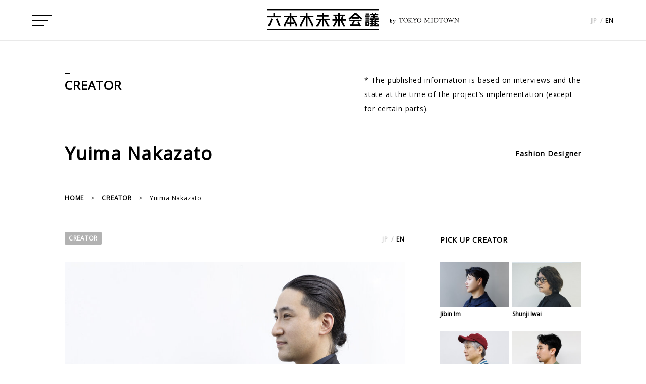

--- FILE ---
content_type: text/html
request_url: https://6mirai.tokyo-midtown.com/en/creator/nakazato_yuima/
body_size: 4545
content:
<!DOCTYPE html>
<html prefix="og: http://ogp.me/ns#" lang="en">
<head>
  <meta charset="utf-8"><!-- Google Tag Manager -->
<script>(function(w,d,s,l,i){w[l]=w[l]||[];w[l].push({'gtm.start':
new Date().getTime(),event:'gtm.js'});var f=d.getElementsByTagName(s)[0],
j=d.createElement(s),dl=l!='dataLayer'?'&l='+l:'';j.async=true;j.src=
'https://www.googletagmanager.com/gtm.js?id='+i+dl;f.parentNode.insertBefore(j,f);
})(window,document,'script','dataLayer','GTM-NVR3PWH');</script>
<!-- End Google Tag Manager -->
  <meta name="viewport" content="width=device-width, initial-scale=1">
  <title>Yuima Nakazato|ROPPONGI MIRAI KAIGI -In the city that connects the people and the Art Design-</title>
  
  
  
  <meta name="description" content="Yuima Nakazato｜After becoming the youngest Japanese stu...">
  
  <meta name="Keywords" content="TOKYO MIDTOWN,roppongi,design,art,interview,creator,event,exhibition,ROPPONGI ART NIGHT,AXIS,THE NATIONAL ART CENTER, TOKYO,SUNTORY MUSEUM of ART,roppngi hills,MORI ART MUSEUM,FUJIFILM SQUARE,Tokyo Midtown Design Hub" />
  <meta http-equiv="X-UA-Compatible" content="IE=edge">
  <meta property="og:locale" content="ja_JP">
  <meta property="og:title" content="Yuima Nakazato|ROPPONGI MIRAI KAIGI -In the city that connects the people and the Art Design-">
  <meta property="og:type" content="article">
  <meta property="og:url" content="https://6mirai.tokyo-midtown.com/en/creator/nakazato_yuima/" >




<meta property="og:image" content="https://6mirai.tokyo-midtown.com/en/creator/images/nakazatoyuima_og.jpg">




  <meta property="og:site_name" content="ROPPONGI MIRAI KAIGI -In the city that connects the people and the Art Design-">
  
  
  <meta property="og:description" content="Yuima Nakazato｜After becoming the youngest Japanese stu...">
  
  <meta name="twitter:card" content="summary_large_image">




<meta property="twitter:image" content="https://6mirai.tokyo-midtown.com/en/creator/images/nakazatoyuima_og.jpg">




  <link rel="icon" href="/share/images/favicon.ico">
  <link rel="apple-touch-icon" href="/share/images/apple-touch-icon.png">
  <link rel="icon" href="/share/images/apple-touch-icon.png" sizes="192x192" type="image/png">
  <link rel="icon" type="image/png" href="/share/images/android-chrome-256x256.png">
  <link rel="canonical" href="https://6mirai.tokyo-midtown.com/en/creator/nakazato_yuima/" />
  <link rel="alternate" hreflang="ja" href="https://6mirai.tokyo-midtown.com/" />
  <link rel="alternate" hreflang="en" href="https://6mirai.tokyo-midtown.com/en/" />
  <link href="https://fonts.googleapis.com/css?family=Open+Sans" rel="stylesheet">
  <link href="https://fonts.googleapis.com/css?family=Barlow+Condensed" rel="stylesheet">
  <link rel="stylesheet" href="/share/css/slick-theme.css">
  <link rel="stylesheet" href="/share/css/slick.css">
  <link rel="stylesheet" href="/share/css/style.css">
  <script src="//assets.adobedtm.com/05c035d020eb682193974a42b73368b2a72c73a8/satelliteLib-36004f7af8f2c832a420bf70e2162a1618d3749d.js"></script>

</head>

<body class="preload">
  <!-- Google Tag Manager (noscript) -->
<noscript><iframe src="https://www.googletagmanager.com/ns.html?id=GTM-NVR3PWH"
height="0" width="0" style="display:none;visibility:hidden"></iframe></noscript>
<!-- End Google Tag Manager (noscript) -->
<script type="application/ld+json">
[
    {
        "@context": "http://schema.org",
        "@type": "NewsArticle",
        "mainEntityOfPage": {
            "@type": "WebPage",
            "@id": "https://6mirai.tokyo-midtown.com/en/creator/nakazato_yuima/"
        },
        "headline": "Yuima Nakazato",
        "image": {
            "@type": "ImageObject",
            "url": ""
            },
        "datePublished": "2020-07-08T13:00:00+09:00",
        "dateModified": "2021-11-12T12:10:58+09:00 ",
        "author": {
            "@type": "Person",
            "name": "TOKYO MIDTOWN "
        },
        "publisher": {
            "@type": "Organization",
            "name": "TOKYO MIDTOWN",
            "logo": {
            "@type": "ImageObject",
            "url": "https://6mirai.tokyo-midtown.com/share/images/logo_bk.png",
            "width": 220,
            "height": 42
            }
        },
        "description": "After becoming the youngest Japanese stu..."
    },
    {
        "@context": "http://schema.org",
        "@type": "BreadcrumbList",
        "itemListElement": [
            {
            "@type": "ListItem",
            "position": 1,
            "item": {
            "@id": "https://6mirai.tokyo-midtown.com/en/",
                "name": "HOME"
            }
            }, {
            "@type": "ListItem",
            "position": 2,
            "item": {
                "@id": "https://6mirai.tokyo-midtown.com/en/creator/",
                "name": "CREATOR"
            }
            }, {
            "@type": "ListItem",
            "position": 3,
            "item": {
                "@id": "https://6mirai.tokyo-midtown.com/en/creator/nakazato_yuima/",
                "name": "Yuima Nakazato"
            }
            }
        ]
    }
]
</script>
  <div class="wrap en_page">
    <header id="top">
  <div class="menubtn">
    <div class="menubtn_inner">
      <span></span><span></span><span></span>
    </div>
  </div>
  <div class="logo">
    <a href="/en/">
      <span class="logo_close logo-image">
        <img class="main-logo" src="/share/images/logo_bk.png" alt="ROPPONGI MIRAI KAIGI"><br>
        <span class="sub"><span class="is-text zen-old-mincho-regular">by</span><img class="is-text-logo" src="/share/images/tokyomidtown-logo-bk.png" alt="TOKYO MIDTOWN"></span>
      </span>
      <span class="logo_open logo-image is-menu">
        <img class="main-logo" src="/share/images/logo_wh_sp.png" alt="ROPPONGI MIRAI KAIGI"><br>
        <span class="sub"><span class="is-text zen-old-mincho-regular">by</span><img class="is-text-logo" src="/share/images/tokyomidtown-logo.png" alt="TOKYO MIDTOWN"></span>
      </span>
    </a>
  </div>
  <div class="rightmenu">
    <div class="search">
  　　  <form method="get" action="https://6mirai.tokyo-midtown.com/cgi-bin/MTconblog/mt-search.cgi"><input type="search" name="search" value="" /><input type="hidden" name="IncludeBlogs" value="8,16" /><input type="hidden" name="blog_id" value="15" /><input type="submit" value="Search" /></form>
    </div>
    <ul class="lang">
      <li>
        <a href="/">JP</a> / <span>EN</span>
      </li>
    </ul>
  </div>
</header>
<nav class="en_page">
  <div class="nav_inner">
    <div class="search">
  　　  <form method="get" action="https://6mirai.tokyo-midtown.com/cgi-bin/MTconblog/mt-search.cgi">
　　　　    <input type="search" name="search" value="" />
　　      <input type="hidden" name="IncludeBlogs" value="8,16" />
　　      <input type="hidden" name="blog_id" value="15" />
  　　    <input type="submit" value="search" />
　　　　　　</form>
    </div>
    <ul class="navlist">
      <li>
        <a href="/en/interview/">INTERVIEW</a>
      </li>
      <li>
        <a href="/en/creator/">CREATOR</a>
      </li>
      <li>
      <a href="/en/about/">ABOUT</a>
      </li>
    </ul>
    <div class="nav_link">
      <ul class="blanklist">
        <li>
          <a href="http://www.tokyo-midtown.com/en/site_information/" target="_blank">TERMS OF SERVICE</a>
        </li>
        <li>
          <a href="http://www.tokyo-midtown.com/en/redirect/agreement.html" target="_blank">CONTACT</a>
        </li>
      </ul>
      <ul class="iconlist">
        <li><a href="https://www.facebook.com/6mirai/" target="_blank"><img src="/share/images/icon_fb.svg" alt="facebook" /></a></li>
        <li><a href="https://twitter.com/roppongi_6mirai" target="_blank"><img src="/share/images/icon_tw_wh.svg" alt="twitter" /></a></li>
      </ul>
    </div>
  </div>
</nav>
<div class="nolink">

    <section id="creator_post" class="subpage">
      <div class="subpage_head">
      
      <div class="subpage_title"><span><a href="/en/creator/">CREATOR</a></span></div>
      <p>
      * The published information is based on interviews and the state at the time of the project’s implementation (except for certain parts).
      </p>
      </div>
      <div class="creator_namewrap is_en">
      
        <div class="archive_title"><h1>Yuima Nakazato</h1><span>Fashion Designer</span></div>
      </div>
      <ul class="breadcrumb">
        <li>
        <a href="/en/">HOME</a>
        </li>
        <li>
        <a href="/en/creator/">CREATOR</a>
        </li>
        
        <li>
          Yuima Nakazato
        </li>
      </ul>
      <div class="post_inner">
        <div class="post_mc">
          <div class="post_headdata">
            <div>
              <ul class="post_category">
                <li>
                <a href="/en/creator/">CREATOR</a>
                </li>
              </ul>
              <ul class="lang">
                <li>
                <a href="https://6mirai.tokyo-midtown.com/creator/nakazato_yuima/">JP</a> / <span>EN</span>
                </li>
              </ul>
            </div>
          </div>
          <div class="crt_post_photo">
            
            <img src="https://6mirai.tokyo-midtown.com/en/creator/assets_c/2020/09/nakazatoyuima_main-thumb-840x375-7121.jpg" alt="Yuima Nakazato" />
            
          </div>
          
          <div class="post_main">
          
            <div class="post_br">
            
                <p>After becoming the youngest Japanese student ever to graduate from the Royal Academy of Fine Arts Antwerp  in Belgium, he won awards for two consecutive years at International Talent Support (ITS), Europe's largest fashion contest for young talent. In 2009, he established his own fashion label YUIMA NAKAZATO. In July 2016, he became the second Japanese designer in history and the first in 12 years since Hanae Mori to be selected as an official guest designer for the Paris Haute Couture Fashion Week, where he presented his first Paris Couture collection. He continues to present collections in Paris, proposing creation processes that merge technology with craftsmanship.</p>
                
                    <a href="/en/interview/118/" class="creator_more_link">READ ARTICLE</a>
                
            
            </div>

          </div>
        <div class="post_footdata">
            <ul class="post_category">
            
              
            </ul>
            <div>
              <span>SHARE</span>
              <span>
                <a href="http://twitter.com/share?url=https://6mirai.tokyo-midtown.com/en/creator/nakazato_yuima/" target="_blank"><img src="/share/images/icon_tw.svg" alt="twitter" /></a>
              </span>
              <span>
                <a href="http://www.facebook.com/share.php?u=https://6mirai.tokyo-midtown.com/en/creator/nakazato_yuima/" rel="nofollow" onClick="window.open(encodeURI(decodeURI(this.href)),'fbwindow','width=550, height=450, personalbar=0, toolbar=0, scrollbars=1'); return false;"><img src="/share/images/icon_fb_bk.svg" alt="facebook" /></a>
              </span>
            </div>
          </div>
        </div>
      
        <!--サイドナビ-->
        <div class="post_snav">
            <div class="post_pick">
  <h2>PICK UP CREATOR</h2>
  <ul>
  
      <li>
        <a href="https://6mirai.tokyo-midtown.com/en/creator/im_jibin/">
          <div>
            
              
                <img src="https://6mirai.tokyo-midtown.com/en/creator/assets_c/2025/10/im_jibin_thumb-thumb-322x209-16323.jpg" alt="Jibin Im" />
              
            
          </div>
          <span>Jibin Im</span>
        </a>
      </li>
    
      <li>
        <a href="https://6mirai.tokyo-midtown.com/en/creator/iwai_shunji/">
          <div>
            
              
                <img src="https://6mirai.tokyo-midtown.com/en/creator/assets_c/2025/09/iwai_shunji_thumb-thumb-322x209-16089.jpg" alt="Shunji Iwai" />
              
            
          </div>
          <span>Shunji Iwai</span>
        </a>
      </li>
    
      <li>
        <a href="https://6mirai.tokyo-midtown.com/en/creator/nara_yoshitomo/">
          <div>
            
              
                <img src="https://6mirai.tokyo-midtown.com/en/creator/assets_c/2024/01/nara_yoshitomo_prof_thumb-thumb-322x209-12762.jpg" alt="Yoshitomo Nara" />
              
            
          </div>
          <span>Yoshitomo Nara</span>
        </a>
      </li>
    
      <li>
        <a href="https://6mirai.tokyo-midtown.com/en/creator/sohei_nishino/">
          <div>
            
              
                <img src="https://6mirai.tokyo-midtown.com/en/creator/assets_c/2019/01/Sohei%20Nishino_SP-thumb-322x209-2689.jpg" alt="Sohei Nishino" />
              
            
          </div>
          <span>Sohei Nishino</span>
        </a>
      </li>
    
      <li>
        <a href="https://6mirai.tokyo-midtown.com/en/creator/post_1/">
          <div>
            
              
                <img src="https://6mirai.tokyo-midtown.com/en/creator/assets_c/2018/12/ando_list_image-thumb-247xauto-9165-thumb-322x209-1015.jpg" alt="Tadao Ando" />
              
            
          </div>
          <span>Tadao Ando</span>
        </a>
      </li>
    
      <li>
        <a href="https://6mirai.tokyo-midtown.com/en/creator/hirabayashi_naomi/">
          <div>
            
              
                <img src="https://6mirai.tokyo-midtown.com/en/creator/assets_c/2018/12/Naomi_Hirabayashi_list_image-thumb-247xauto-3621-thumb-322x209-925.jpg" alt="Naomi Hirabayashi" />
              
            
          </div>
          <span>Naomi Hirabayashi</span>
        </a>
      </li>
    
  </ul>
  <div class="creator_more">
    <a href="/en/creator/">ALL</a>
  </div>
</div>
<h2>RANKING</h2>
<div class="post_tab post_br sticky">
  <div class="js-tab">
    <div class="rank_all active">ALL</div>
    <div class="rank_category">CATEGORY</div>
  </div>
  <div class="js-tab_content rank_all active">
    <ul class="rank_wrap">
    </ul>
  </div>
  <div class="js-tab_content rank_category">
    <ul class="rank_wrap">
    </ul>
  </div>
</div>

        </div>
      </div>
    </section>
  
    <div id="pagetopbtn_height">
  <section class="partners">
    <h2>PARTNER</h2>
    <ul>
      <li>
        <a target="_blank" href="http://www.axisinc.co.jp/english/">
          <img src="/share/images/partner01.jpg" alt="AXIS" />
        </a>
      </li>
      <li>
        <a target="_blank" href="http://www.nact.jp/english/">
          <img src="/share/images/partner02.jpg" alt="国立新美術館" />
        </a>
      </li>
      <li>
        <a target="_blank" href="https://www.suntory.com/sma/">
          <img src="/share/images/partner03.jpg" alt="サントリー美術館" />
        </a>
      </li>
      <li>
        <a target="_blank" href="http://www.2121designsight.jp/en/">
          <img src="/share/images/partner05.jpg" alt="21_21 DESIGN SIGHT" />
        </a>
      </li>
      <li>
        <a target="_blank" href="http://designhub.jp/en/">
          <img src="/share/images/partner06.jpg" alt="Tokyo Midtown Design Hub" />
        </a>
      </li>
      <li>
        <a target="_blank" href="http://fujifilmsquare.jp/en/">
          <img src="/share/images/partner07.jpg" alt="FUJIFILM SQUARE" />
        </a>
      </li>
      <li>
        <a target="_blank" href="https://www.mori.art.museum/en/">
          <img src="/share/images/partner08.jpg" alt="森美術館" />
        </a>
      </li>
      <li>
        <a target="_blank" href="http://www.ractive-roppongi.com/e/">
          <img src="/share/images/partner09.jpg" alt="ラクティブ六本木" />
        </a>
      </li>
      <li>
        <a target="_blank" href="http://www.roppongihills.com/en/">
          <img src="/share/images/partner10.jpg" alt="六本木ヒルズ" />
        </a>
      </li>
    </ul>
    <ul class="contactwrap">
      <li>
        <a target="_blank" href="https://www.facebook.com/6mirai/"><img src="/share/images/icon_fb_bk.svg" alt="facebook" /></a>
      </li>
      <li>
        <a target="_blank" href="https://twitter.com/roppongi_6mirai"><img src="/share/images/icon_tw.svg" alt="twitter"></a>
      </li>
      
    </ul>
  </section>
  <footer>
    <ul class="foot_linkarea">
      <li><a href="http://www.tokyo-midtown.com/jp/"><img src="/share/images/footer_logo.png" alt="TOKYO MIDTOWN"></a></li>
      <li><a target="_blank" href="http://www.tokyo-midtown.com/en/site_information/">TERMS OF SERVICE</a></li>
      <li><a target="_blank" href="https://www.tokyo-midtown.com/en/personal_information/">PERSONAL INFORMATION</a></li>
      <li><a target="_blank" href="https://www.tokyo-midtown.com/en/site_information/#plugins">PLUG INS</a></li>
      <li><a target="_blank" href="http://www.tokyo-midtown.com/en/redirect/agreement.html">CONTACT</a></li>
    </ul>
    <p>
      Copyright © Tokyo Midtown Management Co., Ltd. All Rights Reserved.
    </p>
  </footer>
</div>
</div><!--/nolink-->

<div id="fb-root"></div>
<script>(function(d, s, id) {
  var js, fjs = d.getElementsByTagName(s)[0];
  if (d.getElementById(id)) return;
  js = d.createElement(s); js.id = id;
  js.src = "//connect.facebook.net/ja_JP/sdk.js#xfbml=1&version=v2.4";
  fjs.parentNode.insertBefore(js, fjs);
}(document, 'script', 'facebook-jssdk'));</script>
  </div>
  <script src="/share/js/jquery-3.6.0.min.js"></script>
<script src="/share/js/jquery-ui.min.js"></script>
<script src="/share/js/slick.min.js"></script>
<script src="https://6mirai.tokyo-midtown.com/mt-static/data-api/v3/js/mt-data-api.js"></script>
<script src="/share/js/fn.js"></script>
<script>_satellite.pageBottom();</script>
</body>
</html>
